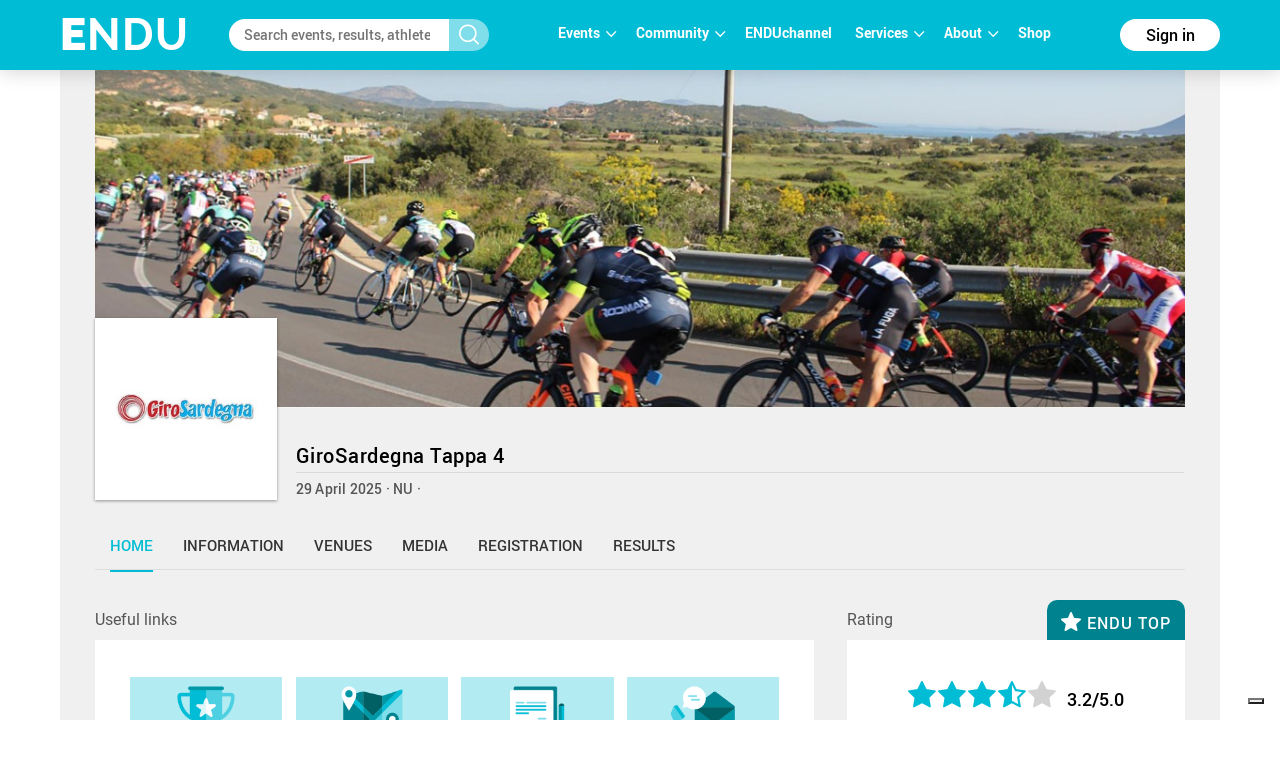

--- FILE ---
content_type: text/html; charset=utf-8
request_url: https://www.endu.net/en/events/girosardegna-tappa-4/
body_size: 12151
content:
<!doctype html>
<html lang="it" ng-app="ah">
<head>
	<meta charset="UTF-8">
	<title>GiroSardegna Tappa 4 | ENDU</title>

	<!-- Link per lingua alternativa -->
    <link rel="alternate" hreflang="en-US" href="https://www.endu.net/en/events/girosardegna-tappa-4" />
	<link rel="alternate" hreflang="it-IT" href="https://www.endu.net/it/events/girosardegna-tappa-4" />
    <link rel="alternate" hreflang="x-default" href="https://www.endu.net/it/events/girosardegna-tappa-4" />
    <!-- Link per lingua alternativa Fine -->

    
        <meta name="robots" content="index, follow" />
    
    <meta http-equiv="X-UA-Compatible" content="IE=edge,chrome=1">
    <meta name="viewport" content="initial-scale=1.0, width=device-width, maximum-scale=1.0, user-scalable=no" />
    <meta name="apple-mobile-web-app-capable" content="yes">
    <meta name="apple-mobile-web-app-status-bar-style" content="black">
    <meta name="format-detection" content="telephone=no"/>
    <meta name="description" content="29/04/2025, NU ITA , Cycling, , ">

    <meta property="og:url"                content="https://www.endu.net/en/events/girosardegna-tappa-4" />
    <meta property="og:type"               content="website" />
    <meta property="og:title"              content="GiroSardegna Tappa 4 | ENDU" />
    <meta property="og:description"        content="29/04/2025, NU ITA , Cycling, , " />
    <meta property="og:image"              content="https://s3-eu-west-1.amazonaws.com/ecs-gruppi/00000000/00030000/00033000/00033063/images/logo.jpg" itemprop="image" />
    <meta property="og:locale"             content="it_IT" />
    <meta property="og:locale:alternate"   content="en_US" />

    <meta name="twitter:card" content="summary" />
    <meta name="twitter:site" content="@endusport" />
    <meta name="twitter:title" content="GiroSardegna Tappa 4 | ENDU" />
    <meta name="twitter:description" content="29/04/2025, NU ITA , Cycling, , " />
    <meta name="twitter:image" content="https://s3-eu-west-1.amazonaws.com/ecs-gruppi/00000000/00030000/00033000/00033063/images/logo.jpg" />
    <meta name="twitter:image:alt" content="GiroSardegna Tappa 4 | ENDU" />

    <link rel="preconnect" href="//static.endu.net">
<link rel="preconnect" href="//cdn.iubenda.com">
<link rel="preconnect" href="//www.googletagmanager.com">
<link rel="preconnect" href="//connect.facebook.net">

    <script type="application/ld+json">
        {
            "@context": "http://schema.org/",
            "@type": "Event",
            "name": "GiroSardegna Tappa 4",
            
            "startDate": "2025-04-29T06:00:00+02:00",
            "endDate": "2025-04-29T21:59:00+02:00",
            "description": "",
            "location": [
                
                    
                {
                    "@type": "Place",
                    "name": "",
                    "address": {
                        "@type": "PostalAddress",
                        "addressLocality": "",
                        "addressRegion": "NU",
                        "postalCode": "",
                        "streetAddress": ""
                    },
                    "geo": {
                        "@type": "GeoCoordinates",
                        "latitude": "",
                        "longitude": ""
                    },
                    "hasMap": "https://www.endu.net/en/events/girosardegna-tappa-4#/location"
                }
                
            ],
            
            "aggregateRating": {
                "@type": "AggregateRating",
                "ratingValue": "3.2",
                "reviewCount": "1"
            },
            
            "image": "https://s3-eu-west-1.amazonaws.com/ecs-gruppi/00000000/00030000/00033000/00033063/images/logo.jpg",
            "url": "https://www.endu.net/en/events/girosardegna-tappa-4"
        }
    </script>

<!-- header -->
    <!-- Google Tag Manager -->
<script>(function(w,d,s,l,i){w[l]=w[l]||[];w[l].push({'gtm.start':
            new Date().getTime(),event:'gtm.js'});var f=d.getElementsByTagName(s)[0],
        j=d.createElement(s),dl=l!='dataLayer'?'&l='+l:'';j.async=true;j.src=
        'https://www.googletagmanager.com/gtm.js?id='+i+dl;f.parentNode.insertBefore(j,f);
    })(window,document,'script','dataLayer','GTM-P53M3W2R');</script>
<!-- End Google Tag Manager -->

<!-- jQuery -->
<link  rel="stylesheet" type="text/css" href="/css/webfont.css">
<link async rel="stylesheet" href="//cdn-endu-net.s3.eu-west-1.amazonaws.com/angularjs/legacy/theme_jquery-ui.css" />

<link async rel="stylesheet" href="/js/magnific-popup/magnific-popup.css" />



<link async rel="stylesheet" href="https://www.endu.net/gui/css/angularstrap.css">
<link async rel="stylesheet" href="https://cdn-endu-net.s3.eu-west-1.amazonaws.com/angularjs/legacy/bootstrap.min.css">
<link async rel="stylesheet" href="//cdn-endu-net.s3.eu-west-1.amazonaws.com/angularjs/legacy/font-aw/font-awesome.min.css">
<link async rel="stylesheet" href="//ecs-endu.s3.amazonaws.com/angularjs/angular-strap-2.3.7/dist/libs.min.css" >
<link async rel="stylesheet" href="//ecs-endu.s3.amazonaws.com/angularjs/angular-ui-switch/angular-ui-switch.min.css">


<script type="text/plain" class="_iub_cs_activate" src="//s7.addthis.com/js/300/addthis_widget.js#async=1&pubid=ra-56c5a13a7c73c291"></script>
<style>
.angular-google-map-container { height: 400px; }
</style>

<!-- Search filters -->

<link async rel="stylesheet" href="https://www.endu.net/js/daterangepicker/daterangepicker.min.css">
<link async rel="stylesheet" href="https://www.endu.net/js/ion-rangeslider/ion.rangeSlider.min.css">

<!-- Template -->
<link async rel="shortcut icon" href="/favicon.ico" />
<link async rel="stylesheet" href="https://www.endu.net/css/style.css" type="text/css" media="screen" />
<link async rel="stylesheet" href="https://www.endu.net/css/colors.css" type="text/css" media="screen" />
<link async rel="stylesheet" href="https://www.endu.net/css/styleSD.css" type="text/css" media="screen" />
<link async rel="stylesheet" href="https://www.endu.net/css/restyling.css" type="text/css"  />
<link async rel="stylesheet" href="https://www.endu.net/css/nlive.css" type="text/css" media="screen"/>

<style>

  .container-video
  {
   margin:0 auto; 
   text-align: center;
   max-width: 900px;
   overflow: hidden;
  }
  .rm-team-membership {
		width: 100%; 
		text-align: center;
		background-color: #eef5fb; 
		padding: 24px 12px; 
		margin: 24px auto;
		
	}
	
	.rm-team-membership p {
		font-family: 'Roboto', sans-serif; 
		font-size: 16px; 
		line-height: 20px; 
		padding: 12px 0 0; 
		margin: 0;
		text-align: left;
	}
	
	.rm-team-membership div.button-wrapper {
		padding: 12px 0
	}
	
	.rm-team-membership a.button {
		background-color: #00838f; 
		font-family: 'Roboto', sans-serif; 
		font-size: 16px; 
		line-height: 20px; 
		font-weight: bold; 
		color: #fff; 
		text-decoration: none; 
		padding: 8px 30px; 
		border-radius: 60px;	
	}
  
  </style>


<!-- <script src="//s3-eu-west-1.amazonaws.com/ire1.juniper.it/jxs-components/headerscale-v.1.0.1.js"></script> -->

<link async rel="stylesheet" href="https://www.endu.net/js/bootstrap-datepicker/css/bootstrap-datepicker3.min.css">




<!-- GOOGLE MAPS -->




<!-- ICON -->
<link async rel="stylesheet" type="text/css" href="/flaticon/flaticon.css">
<link async href="/googleicon/googleicons.css" rel="stylesheet">
<!-- FINE ICON -->

<!-- RESPONSIVE MENU -->
<link async rel="stylesheet" href="https://www.endu.net/respmenu/slicknavstyle.css">
<link async rel="stylesheet" href="https://www.endu.net/respmenu/slicknav.css">
<!-- MENU TENDINA -->

<link async rel="stylesheet" href="https://www.endu.net/jsmenu/fancydropdown.css">
<link async rel="stylesheet" href="https://www.endu.net/css/flag-icon.css"/>

<!-- <script type="text/javascript">
    new Jxs.HeaderScale("#fascia-top", {
        smallClass: 'small'
    });
</script> -->

<!-- ELEM LIB PRIMA DEGLI SCRIPT-->

<script>

  const gtmCustomSettings = {
      "adwords": "true"
      }; 

  window.dataLayer = window.dataLayer || [];
  var googletag = googletag || {};
  googletag.cmd = googletag.cmd || [];

  
</script>

<script  type="text/javascript" >
  var cc={};
</script>

<script  type="text/plain" class="_iub_cs_activate" >
  var p = false;
</script>

<!--<script async id="elm-lib" data-lang="en" src="https://cdn-endu-net.s3.eu-west-1.amazonaws.com/assets/js/elm/elm.min.js"></script>-->


  <script id="gtm-custom-lib-init">

    const gtmCustomDimension = {
      "dimension1": "guest" 
    }
  </script>
  <script>
    const  ga4CustomDimension = {
      "login_status": "guest"
    }
  </script>


<script src="//cdn-endu-net.s3.eu-west-1.amazonaws.com/angularjs/legacy/jquery.min.js"></script>
<script  type="text/javascript" src="https://www.endu.net/js/cookie-consent/cookie.js"></script>




<script src="//cdn-endu-net.s3.eu-west-1.amazonaws.com/angularjs/legacy/jquery-ui.min.js"></script>
<script src="/js/magnific-popup/jquery.magnific-popup.min.js"></script>

<!--script src="//cdnjs.cloudflare.com/ajax/libs/cookieconsent2/3.0.3/cookieconsent.min.js"></script-->




<script type="text/javascript" src="//ecs-endu.s3.amazonaws.com/utils/moment-with-langs.min.js"></script>
<!-- <script type="text/javascript" src="//ecs-endu.s3.amazonaws.com/utils/locales/it.js"></script> -->
<script src="https://www.endu.net/js/errors.js" type="text/javascript" ></script>
<script src="https://www.endu.net/js/util.js" type="text/javascript" ></script>


<!-- AngularJS -->
<script type="text/javascript" src="//cdn-endu-net.s3.eu-west-1.amazonaws.com/angularjs/legacy/angular.min.js"></script>
<script>window.angular || document.write('<script src="https://www.endu.net/js/angular.min.js"><\/script>');</script>
<script type="text/javascript" src="https://cdn-endu-net.s3.eu-west-1.amazonaws.com/angularjs/legacy/angular-route.min.js"></script>
<script type="text/javascript" src="https://cdn-endu-net.s3.eu-west-1.amazonaws.com/angularjs/legacy/angular-touch.min.js"></script>
<script type="text/javascript" src="https://cdn-endu-net.s3.eu-west-1.amazonaws.com/angularjs/legacy/angular-animate.min.js"></script>
<script type="text/javascript" src="https://cdn-endu-net.s3.eu-west-1.amazonaws.com/angularjs/legacy/angular-sanitize.min.js"></script>

<script src="//ecs-endu.s3.amazonaws.com/angularjs/angular-isotope/angular-isotope-2.js"></script>
<script src="//ecs-endu.s3.amazonaws.com/angularjs/angular-translate/2.9.0/angular-translate.min.js"></script>
<script src="//ecs-endu.s3.amazonaws.com/angularjs/angular-translate/2.9.0/angular-translate-loader-partial.min.js"></script>
<script type="text/javascript" src="//ecs-endu.s3.amazonaws.com/angularjs/angular-addthis/angular-addthis.js"></script>

<script src="//ecs-endu.s3.amazonaws.com/angularjs/checklist-model/checklist-model.js"></script>
<script src="https://cdn-endu-net.s3.eu-west-1.amazonaws.com/angularjs/legacy/ng-infinite-scroll.min.js"></script>
<script src="//cdn-endu-net.s3.eu-west-1.amazonaws.com/angularjs/legacy/angular-strap.min.js"></script>
<script src="//cdn-endu-net.s3.eu-west-1.amazonaws.com/angularjs/legacy/angular-strap.tpl.min.js"></script>

<script src="https://www.endu.net/js/daterangepicker/jquery.daterangepicker.min.js"></script>
<script src="https://www.endu.net/js/ion-rangeslider/ion.rangeSlider.min.js"></script>



<!-- <script type="text/javascript" src="https://www.endu.net/js-resp/respond.min.js"></script> -->
<script src="//cdn-endu-net.s3.eu-west-1.amazonaws.com/angularjs/legacy/modernizr.min.js"></script>


<script type="text/javascript" src="//ecs-endu.s3.amazonaws.com/utils/underscore-min.js"></script>


<!-- COOKIE POLICY -->
<script  src="//maps.googleapis.com/maps/api/js?v=3&key=AIzaSyBZNDfSIrpudz9LDx4JjziqGu2HOgk6h2I&libraries=places"></script>



<script  src='//cdn-endu-net.s3.eu-west-1.amazonaws.com/angularjs/legacy/google-maps.js'></script>
<!--script  src='https://d13pas4fby32wd.cloudfront.net/js/google-maps.js'></script-->


<script src="https://www.endu.net/js/bootstrap-datepicker/js/bootstrap-datepicker.min.js"></script>
<script src="https://www.endu.net/js/bootstrap-datepicker/locales/bootstrap-datepicker.it.min.js"></script>
<script type="text/javascript" src="//ecs-endu.s3.amazonaws.com/utils/locales/it.js"></script>
<!-- <script type="text/plain" class="_iub_cs_activate">
  (function(i,s,o,g,r,a,m){i['GoogleAnalyticsObject']=r;i[r]=i[r]||function(){
  (i[r].q=i[r].q||[]).push(arguments)},i[r].l=1*new Date();a=s.createElement(o),
  m=s.getElementsByTagName(o)[0];a.async=1;a.src=g;m.parentNode.insertBefore(a,m)
  })(window,document,'script','https://www.google-analytics.com/analytics.js','ga');

  ga('create', 'UA-80726889-1', 'auto');
  ga('set', 'anonymizeIp', true);
  //ga('send', 'pageview');
</script> -->

<script src="https://www.endu.net/bower_components/angulartics/dist/angulartics.min.js"></script>
<script src="https://www.endu.net/bower_components/angulartics-ga/dist/angulartics-ga.min.js"></script>
<script type="text/javascript" src="https://www.endu.net/jsmenu/fancydropdown.js"></script>

<script src="https://www.endu.net/bower_components/angular-carousel/dist/angular-carousel.js"></script>
<script src="https://www.endu.net/bower_components/angular-carousel/dist/angular-carousel.js"></script>
<script src="//ecs-endu.s3.amazonaws.com/angularjs/angular-ui-switch/angular-ui-switch.min.js"></script>

<link async rel="stylesheet" href="https://www.endu.net/bower_components/angular-ui-select/dist/select.min.css"/>
<script src="https://www.endu.net/bower_components/angular-ui-select/dist/select.js"></script>

<script src="https://www.endu.net/js/ads.js"></script>

<!-- <script async id="__lxGc__rtr" type="text/javascript" src="//s.clickiocdn.com/t/217816/360.js"></script>
<script async type="text/javascript" src="//s.clickiocdn.com/t/common_258.js"></script> -->

<link async rel="apple-touch-icon" href="https://www.endu.net/images/touch-icon-iphone.png">
<link async rel="apple-touch-icon" sizes="76x76" href="https://www.endu.net/images/touch-icon-ipad.png">
<link async rel="apple-touch-icon" sizes="120x120" href="https://www.endu.net/images/touch-icon-iphone-retina.png">
<link async rel="apple-touch-icon" sizes="152x152" href="https://www.endu.net/images/touch-icon-ipad-retina.png">






<meta name="facebook-domain-verification" content="97xjdqia8do59tg4781qwo1wgm3u5c" />


<script type="text/javascript" src="https://p.teads.tv/teads-fellow.js" async="true" class="_iub_cs_activate"></script>
     <script  class="_iub_cs_activate">
       window.teads_e = window.teads_e || [];
       window.teads_buyer_pixel_id = 9793;
     </script>


<!-- LIBRERIE JS SPECIFICHE-->
    <!-- API SPECIFICHE -->

<!-- <link  href='https://api.tiles.mapbox.com/mapbox.js/v2.4.0/mapbox.css' rel='stylesheet' /> -->
<!-- <script  src='https://api.tiles.mapbox.com/mapbox.js/plugins/leaflet-omnivore/v0.2.0/leaflet-omnivore.min.js'></script> -->
<!-- <script  src='https://api.tiles.mapbox.com/mapbox.js/v2.4.0/mapbox.js'></script> -->

<link rel="stylesheet" href="https://www.endu.net/js/maps/leaflet.css" />
<script  src='https://www.endu.net/js/maps/leaflet-omnivore.min.js'></script>
<script src="https://www.endu.net/js/maps/leaflet.js"></script>

<script src="https://www.endu.net/js/maps/leaflet.markercluster.js"></script>
<link href="https://www.endu.net/js/maps/MarkerCluster.css' rel='stylesheet" />
<!-- <link href="https://www.endu.net/js/maps/MarkerCluster.Default.css' rel='stylesheet" /> -->
<!-- <script src='https://api.mapbox.com/mapbox.js/plugins/leaflet-markercluster/v0.4.0/leaflet.markercluster.js'></script> -->
<!-- <link href='https://api.mapbox.com/mapbox.js/plugins/leaflet-markercluster/v0.4.0/MarkerCluster.css' rel='stylesheet' /> -->
<link href='https://api.mapbox.com/mapbox.js/plugins/leaflet-markercluster/v0.4.0/MarkerCluster.Default.css' rel='stylesheet' />


<script src='https://www.endu.net/js/maps/Leaflet.fullscreen.min.js'></script>
<link href='https://www.endu.net/js/maps/leaflet.fullscreen.css' rel='stylesheet' />

<script src="//cdn-endu-net.s3.eu-west-1.amazonaws.com/angularjs/legacy/d3.js"></script>
<script src="https://www.endu.net/js/chart.js"></script>
<script src="https://www.endu.net/js/map.js"></script>

<!-- Social Wall -->
<link async rel="stylesheet" href="//cdn-endu-net.s3.eu-west-1.amazonaws.com.eu-west-1.amazonaws.com/angularjs/legacy/wall.css" type="text/css" media="screen" />
<script async src='//cdn-endu-net.s3.eu-west-1.amazonaws.com.eu-west-1.amazonaws.com/angularjs/legacy/imagesloaded.pkgd.js'></script>
<script async src='//cdn-endu-net.s3.eu-west-1.amazonaws.com.eu-west-1.amazonaws.com/angularjs/legacy/isotope.pkgd.min.js'></script>
<script async src='//cdn-endu-net.s3.eu-west-1.amazonaws.com.eu-west-1.amazonaws.com/angularjs/legacy/jquery.socialist.nik.js'></script>
<script async src='//cdn-endu-net.s3.eu-west-1.amazonaws.com.eu-west-1.amazonaws.com/angularjs/legacy/socialconnector.js'></script>

<!-- FILE SOLO PER ADMIN -->


<link rel="stylesheet" href="https://www.endu.net/bower_components/angular-carousel/dist/angular-carousel.min.css">
<script src="https://www.endu.net/bower_components/angular-carousel/dist/angular-carousel.js"></script>

<!-- BOOTSTRAP TABLE -->
<link rel="stylesheet" href="https://www.endu.net/js/bootstrap-table/bootstrap-table.min.css">
<script type="text/javascript" src="https://www.endu.net/js/bootstrap-table/bootstrap-table.min.js"></script>
<script type="text/javascript" src="https://www.endu.net/js/bootstrap-table/bootstrap-table-locale-all.min.js"></script>
<script type="text/javascript" src="https://www.endu.net/js/bootstrap-table-locale/bootstrap-table-it-IT.js"></script>

<!-- JQUERY BAR RATING -->
<link rel="stylesheet" href="https://www.endu.net/js/jquery-bar-rating/themes/fontawesome-stars.css">
<link rel="stylesheet" href="https://www.endu.net/js/jquery-bar-rating/themes/fontawesome-stars-o.css">
<script src="https://www.endu.net/js/jquery-bar-rating/jquery.barrating.min.js"></script>

<script src="https://www.endu.net/bower_components/angular-update-meta/dist/update-meta.min.js"></script>

    <script type="text/javascript">
        global = window['global'] ? global : {};

global.CONFIG = {
    lang: 'en',
    account: false,
    athlete: '',
    card: false,
    event: {"_id":"6627a2c6b5ed96e633967204","sponsors_main":[],"code":"","members":0,"_syncro":"2025-10-06T11:42:15.078Z","venues":[{"city":"","formatted_address":"NU ITA","name":"principale","zip":"","country":"ITA","_uuid":"fd6981b0-b5ad-4ca6-b0d6-ab8c551b529a","label":{"en":"Place","it":"Località"},"geo":{},"state":"NU","street":"","country_code":"ITA","main":true,"type":{"en":"Event Location","type":"event_loc","it":"Luogo dell'evento"}}],"alabel":"GiroSardegna Tappa 4","follower":18,"aend":"2025-04-29T19:59:00.000Z","chip_allowed":[],"features":[],"discipline":"","_tsu":"2026-01-15T15:19:02.012Z","top":["https://s3-eu-west-1.amazonaws.com/ecs-gruppi/00000000/00030000/00033000/00033063/images/top.jpg","https://s3-eu-west-1.amazonaws.com/ecs-gruppi/00000000/00030000/00033000/00033063/images/top.jpg"],"commentable":true,"astart":"2025-04-29T04:00:00.000Z","results_available":true,"quotas":[],"ref_circuits":[],"registration_open":false,"timetable":{"en":"","it":""},"editions":[{"disciplines":[{"code":"0","type":"disciplines","sports":[{"code":"0"}]}],"registration_e4t_promo":false,"alabel":"GiroSardegna Tappa 4","edition":0,"aend":"2024-04-24T19:59:00.000Z","year":"2024","s3_path":"https://egs-eventi.s3.amazonaws.com/00000000/00080000/00085900/00085989/","id":85989,"_admins_tecnici":[297348,2,510724,3,1003530,533773,6,7,97286,467599,9,220552,526598,888835,651782,18,1041435,21,23,385938,647829,696983,176285,666798,865577,1004713,529583,666797,895530,52009,874919,1049916,1058878,481960,273204,746939,1050016,420533,1040956,1085860,492209,446128,135989,908086,197816,865585,181567,453817,184906,231121,1116739,130645,643024,671568,552150,835816,1044714,1167863,792294,90743,666877],"registration_edm":false,"contacts":{"website":"http://www.girosardegna.it/","phone":"","fax":"","email":"","mobile":"","url_info":"http://www.girosardegna.it/","url_rules":"http://www.girosardegna.it/","url_results":""},"astart":"2024-04-24T04:00:00.000Z","sports":[{"code":"1","en":"Cycling","it":"Ciclismo"}],"ref_circuits":[],"registration_open":false,"url_results":"","crono_email":"info@kronoservice.com","hash":"dacacc2b0b373342299a740d2a4b755d","federation":"CSAIN","rules":{"url_rules":"http://www.girosardegna.it/"},"published":true,"endupix":false,"crono":"Krono Service","abody":{"en":"","it":""},"photos_url":"","chip_challenge":false,"results_live":false,"date_confirmed":true,"challenge":false,"ashort":{"it":"","en":""},"venue":{"city":"Orosei","formatted_address":"  Orosei NU Italy","name":"principale","zip":"","country":"Italy","_uuid":"0416e2ff-d547-44e9-9525-955c57171ded","label":{"en":"Place","it":"Località"},"state":"NU","street":"","country_code":"ITA","type":{"en":"Event Location","type":"event_loc","it":"Luogo dell'evento"},"main":true,"geo":{}},"url_info":"http://www.girosardegna.it/","results_available":true,"registration_open_date":null,"notes":"","secretary":{"note":"","phone":"","fax":"","name":"","email":""},"slogan":{"en":"","it":""}},{"rating":{"avg":3.2,"evaluation":{"organization":2,"tracks":3,"event":3,"enviroment":4,"location":4},"n":1},"disciplines":[{"code":"0","type":"disciplines","sports":[{"code":"0"}]}],"registration_e4t_promo":false,"alabel":"GiroSardegna Tappa 4","edition":0,"aend":"2025-04-29T19:59:00.000Z","year":"2025","s3_path":"https://egs-eventi.s3.amazonaws.com/00000000/00090000/00093000/00093063/","id":93063,"_admins_tecnici":[297348,1303059,2,297606,510724,3,408965,1426833,1003530,6,7,97286,467599,9,220552,526598,888835,651782,18,1041435,21,385938,647829,696983,129566,666798,865577,1012266,529583,895530,1438525,52009,481960,273204,1050016,420533,1040956,1085860,492209,446128,135989,908086,197816,865585,181567,1226157,453817,185277,403781,184906,231121,1116739,130645,643024,1044714,1444344,316273,90743,1169896,1226217],"registration_edm":false,"contacts":{"website":"http://www.girosardegna.it/","phone":"","fax":"","email":"","mobile":"","url_info":"http://www.girosardegna.it/","url_rules":"http://www.girosardegna.it/","url_results":""},"astart":"2025-04-29T04:00:00.000Z","photos_url":"","ref_circuits":[],"registration_open":false,"url_results":"","crono_email":"info@kronoservice.com","hash":"35f4dc5db96266eccd5a8772f51cca39","federation":"CSAIN","rules":{"url_rules":"http://www.girosardegna.it/"},"registration_open_date":null,"officialphoto":{},"sports":[{"code":"1","en":"Cycling","it":"Ciclismo"}],"endupix":false,"crono":"Krono Service","abody":{"en":"","it":""},"chip_challenge":false,"results_live":false,"date_confirmed":true,"notes":"","ashort":{"it":"","en":""},"venue":{"city":"","name":"principale","zip":"","country":"Italy","_uuid":"d73cfd01-c518-4818-88c2-592b54ddf533","label":{"en":"Place","it":"Località"},"geo":{},"state":"NU","street":"","country_code":"ITA","type":{"en":"Event Location","type":"event_loc","it":"Luogo dell'evento"},"main":true,"formatted_address":"   NU Italy"},"url_info":"http://www.girosardegna.it/","results_available":true,"published":true,"challenge":false,"secretary":{"note":"","phone":"","fax":"","name":"","email":""},"slogan":{"en":"","it":""}},{"disciplines":[{"code":"0","type":"disciplines","sports":[{"code":"0"}]}],"registration_e4t_promo":false,"alabel":"GiroSardegna Tappa 4","edition":1,"aend":"2026-04-28T19:59:00.000Z","year":"2026","s3_path":"https://egs-eventi.s3.amazonaws.com/00000000/00100000/00100300/00100337/","id":100337,"_admins_tecnici":[297348,1303059,2,297606,510724,3,408965,1426833,1003530,6,7,97286,467599,9,526598,888835,651782,1291292,18,1041435,21,385938,647829,696983,129566,666798,865577,1012266,529583,895530,1438525,52009,481960,273204,1050016,420533,1040956,1085860,492209,446128,135989,908086,197816,865585,181567,1226157,453817,185277,403781,184906,231121,1116739,130645,643024,1044714,1444344,316273,90743,891002,1226217],"registration_edm":false,"contacts":{"website":"http://www.girosardegna.it/","phone":"","fax":"","email":"","mobile":"","url_info":"http://www.girosardegna.it/","url_rules":"http://www.girosardegna.it/","url_results":""},"astart":"2026-04-28T04:00:00.000Z","photos_url":"","ref_circuits":[],"registration_open":false,"url_results":"","crono_email":"info@kronoservice.com","hash":"402ade89f4321b75289119cf950894ce","federation":"CSAIN","rules":{"url_rules":"http://www.girosardegna.it/"},"published":true,"officialphoto":{},"sports":[{"code":"1","en":"Cycling","it":"Ciclismo"}],"endupix":false,"crono":"Krono Service","abody":{"en":"","it":""},"chip_challenge":false,"slogan":{"en":"","it":""},"results_live":false,"date_confirmed":false,"notes":"","ashort":{"it":"","en":""},"venue":{"city":"","formatted_address":"   NU Italy","name":"principale","zip":"","country":"Italy","_uuid":"03411c38-9126-41a1-8e3b-959b16c7b65e","label":{"en":"Place","it":"Località"},"geo":{},"state":"NU","street":"","country_code":"ITA","main":true,"type":{"en":"Event Location","type":"event_loc","it":"Luogo dell'evento"}},"url_info":"http://www.girosardegna.it/","results_available":false,"registration_open_date":null,"challenge":false,"secretary":{"note":"","phone":"","fax":"","name":"","email":""}}],"_tsc":"2024-04-23T12:00:07.046Z","federation":"CSAIN","rules":{},"sponsors":[],"visibility":"public","url_rules":null,"endupix":false,"abody":{"en":"","it":""},"photos_url":"","chip_challenge":false,"edition_days_after":0,"slogan":{"en":"","it":""},"edition_current":93063,"notes":"","official":true,"technical_evaluation":{"en":"","it":""},"ref_events":null,"registration_open_date":null,"challenge":false,"secretary":{"note":"","phone":"","fax":"","name":"","email":""},"personalizable":true,"disciplines":[{"code":"0","type":"disciplines","sports":[{"code":"0"}]}],"registration_e4t_promo":false,"edition_number_current":0,"_searchable":true,"logo":["https://s3-eu-west-1.amazonaws.com/ecs-gruppi/00000000/00030000/00033000/00033063/images/logo.jpg","https://s3-eu-west-1.amazonaws.com/ecs-gruppi/00000000/00030000/00033000/00033063/images/logo.jpg"],"entries_faq":[],"organizer":{"alabel":{"currentValue":"","it":""},"_id":"","_uuid":"","screenname":""},"_admins_tecnici":[],"paths":[],"registration_edm":false,"contacts":{"website":"http://www.girosardegna.it/","phone":"","fax":"","email":"","mobile":"","url_info":"http://www.girosardegna.it/","url_rules":"http://www.girosardegna.it/","url_results":""},"media":{"flickr_id":[],"youtube_id":"","youtube_link":""},"practical_information":[],"boardSettings":{"premod":false,"open":true,"visibility":true},"_deleted":false,"id":33063,"_admins":[],"_enabled":true,"screenname":"girosardegna-tappa-4","groupid":"33063","_admins_sdam":[],"_uuid":"33063","sports":[{"code":"1","en":"Cycling","it":"Ciclismo"}],"tracks":[],"expire":"2016-05-13T21:00:00.000Z","crono":"Krono Service","services":[],"date_confirmed":true,"ashort":{"it":"","en":""},"atype":"race_event","membership":"entries","url_info":"http://www.girosardegna.it/","_owner":"0","social":{"instagram":"","twitter":"","belongingonly":true,"ats":[],"hashtag":"","facebook":""},"live":false,"live_links":[],"chip_challange":null,"event_status":{},"program":{},"rules_urls":[],"url_label":null,"_highlight":false,"published":true,"rating":{"avg":3.2,"evaluation":{"organization":2,"tracks":3,"event":3,"enviroment":4,"location":4},"n":1},"year":"2025","edition":0,"privacy":{},"privacy_urls":[],"efdate":"29 April 2025","fdate":"29"},
    relation: null,
    policies: {"images":false,"owner":false,"admin":false,"show_all":false,"members_status":["ok"],"show_reload":false,"follow_btn":true,"cconsent":false},
    system_lang: ["it","en"],
    api: 'https://apiah.endu.net',
    ws: 'https://apiah.endu.net',
    api_keys: {"google":"AIzaSyBZNDfSIrpudz9LDx4JjziqGu2HOgk6h2I"},
    www: 'https://www.endu.net',
    login: 'https://account.endu.net',
    images: 'https://www.endu.net',
    client_conf: {"isMobile":false},
    diploma: 'https://certificate-api.endu.net/api/v3/',
};

$(function(){
	moment.lang(global.CONFIG.lang);
});

 //QUI DAVIDE
    </script>


	
        <!-- Angular APP Controller -->
		
	        <script type="text/javascript" src="//ecs-endu.s3.amazonaws.com/gui/endu_gui_events_1.3.225.js"></script>
	    
    


    <base href="/en/events/girosardegna-tappa-4/">
</head>
<body>
    <div class="alert-default alert-waiting" tabindex="-1" ng-class="{'alert-show': $root._alert.show && $root._alert.type == 'waiting'}">
    <center>
        <div style="width:190px;margin-top: 28px; height: 53px;">
            <div style="float:left;margin:2px 5px;" class="spinner">
                <div class="bounce1"></div>
                <div class="bounce2"></div>
                <div class="bounce3"></div>
            </div>
            <span>{{$root._alert.content}}</span>
        </div>
    </center>
</div>
<div class="alert-default alert-ok" tabindex="-1" ng-class="{'alert-show': $root._alert.show && $root._alert.type == 'ok'}">
    <center>
        <!-- <div style="width:180px;margin-top: 28px; height: 53px;">
            <div style="float:left;width: 90px;text-align: right;padding-right: 12px;"><i class="fa fa-check" style="font-size:22px; color: #fff;"></i></div>
            <div style="float:left;padding-top: 2px;">{{$root._alert.content}}</div>
        </div> -->
        <div style="margin-top: 28px; height: 53px;">
            <i class="fa fa-check" style="font-size:22px; color: #fff;"></i> &nbsp;
            <span style="font-size:16px">{{$root._alert.content}}</span>
        </div>
    </center>
</div>
<div class="alert-default alert-ko" tabindex="-1" ng-class="{'alert-show': $root._alert.show && $root._alert.type == 'ko'}">
    <div style="position:relative;padding-top: 12px;">
        <center>
            <i class="flaticon-danger" style="font-size:22px;color: #fff;"></i> &nbsp;
            <strong style="font-size:16px">{{$root._alert.title}}</strong><br/>
            <span>{{$root._alert.content}}</span>
        </center>
        <i style="cursor: pointer;position:absolute;top:5px;right:10px;color:white;" class="fa fa-times" ng-click="$root.__doUnmask()"></i>
    </div>
</div>
<div class="mask-all" ng-show="$root.is_masked"></div>

    <!-- TOOLBAR -->
    <!-- FASCIA DI MENU' -->

    
        <header class="header-desk nav-down">
    <div class="new-content px-20">
    <div id="toplogo">
    <a href="/" onfocus="blur()"><span>E</span>NDU<span class="txtBeta"></span></a>
    </div>
    <aside class="aside-search">
    <input type="search" placeholder="Search events, results, athletes..." ng-enter="$root.search(msearch);" ng-model="msearch"/><button class="search" ng-click="$root.search(msearch);"><i class="flaticon-search-1"></i></button>
    </aside>
    <nav id="nav-toolbar">
    <ul><li><a href="" onfocus="blur()" name="Events">Events <i class="flaticon-10 flaticon-arrow-down pl-3"></i></a></li><li><a href="" onfocus="blur()" name="Community">Community <i class="flaticon-10 flaticon-arrow-down pl-3"></i></a></li><li><a href="https://channel.endu.net/" onfocus="blur()" name="ENDUchannel">ENDUchannel </a></li><li><a href="" onfocus="blur()" name="Services">Services <i class="flaticon-10 flaticon-arrow-down pl-3"></i></a></li><li><a href="" onfocus="blur()" name="About">About <i class="flaticon-10 flaticon-arrow-down pl-3"></i></a></li><li><a href="https://join.endu.net" onfocus="blur()" name="Shop">Shop </a></li></ul>
    </nav>
    
    <aside class="login h-70"><button ng-controller="userInfoCtrl" ng-click="toolbarLogin()">Sign in</button></aside>
    
    </div><div id="Events" class="new-tendina  hidden">
        <div class="new-content pl-20">
        <aside class="new-quarto">
        <p class="new-titolo">Events</p>
        <p class="new-txt">Discover everything you need to know about sports events.</p><p class="new-link"><a href="/search#/events?show_all=true" onfocus="blur()" >All events</a></p></aside><aside class="new-quarto"><ul><li><a href="/entries" onfocus="blur()">Sign up for an event</a></li><li><a href="/results" onfocus="blur()">Results</a></li><li><a href="https://pix.endu.net/" onfocus="blur()">Photos</a></li></ul></aside></div></div><div id="Community" class="new-tendina  hidden">
        <div class="new-content pl-20">
        <aside class="new-quarto">
        <p class="new-titolo">Community</p>
        <p class="new-txt">Get to know ENDU people.</p></aside><aside class="new-quarto"><ul><li><a href="/search#/people?show_all=true" onfocus="blur()">People</a></li><li><a href="/it/communities/partner" onfocus="blur()">Partners</a></li></ul></aside></div></div><div id="ENDUchannel" class="new-tendina  hidden">
        <div class="new-content pl-20">
        <aside class="new-quarto">
        <p class="new-titolo">ENDUchannel</p>
        <p class="new-txt"></p></aside></div></div><div id="Services" class="new-tendina pb-0 hidden">
        <div class="new-content pl-20">
        <aside class="new-quarto">
        <p class="new-titolo">Services</p>
        <p class="new-txt">Discover ENDU proposals.</p></aside><aside class="new-quarto"><ul><li><a href="/en/athlete_services" onfocus="blur()">For Athletes</a></li><li><a href="/en/team_services" onfocus="blur()">For Teams</a></li></ul></aside></div><div class="bg-w lh-80 p-0 mt-36"><div class="new-content h-100p"><aside class="col-xs-3 text-left">
                <p class="new-link lh-unset"><a href="https://www.endu.net/endu4team" onfocus="blur()" target="_blank"><img src="https://d349vnix7anz55.cloudfront.net/immagini/toolbar/ico-endu4team.png" class="pr-5" /> ENDU4team</a></p>
                </aside><aside class="col-xs-3 text-left">
                <p class="new-link lh-unset"><a href="https://pix.endu.net" onfocus="blur()" target="_blank"><img src="https://d349vnix7anz55.cloudfront.net/immagini/toolbar/ico-endupix.png" class="pr-5" /> ENDUpix</a></p>
                </aside></div></div></div><div id="About" class="new-tendina  hidden">
        <div class="new-content pl-20">
        <aside class="new-quarto">
        <p class="new-titolo">About</p>
        <p class="new-txt">Engage with ENDU's world.</p></aside><aside class="new-quarto"><ul><li><a href="/about" onfocus="blur()">ENDU</a></li><li><a href="https://endu.freshdesk.com/it/support/home" onfocus="blur()">Helpdesk</a></li></ul></aside></div></div><div id="Shop" class="new-tendina  hidden">
        <div class="new-content pl-20">
        <aside class="new-quarto">
        <p class="new-titolo">Shop</p>
        <p class="new-txt"></p></aside></div></div></header><script type="text/javascript">var selected;
    var prev = window.pageYOffset;
    window.onscroll = function() {
    var cur = window.pageYOffset;
    if (prev > cur) {
    $('header').removeClass('nav-up').addClass('nav-down');
    } else if(cur >= 70 && $('header').hasClass('nav-down')) {
    $('header').removeClass('nav-down').addClass('nav-up');
    $('a', $('#nav-toolbar')).each(function(i, el) {
    el = $(el)
    if(el.hasClass('active')) {
    el.removeClass('active')
    $('#' + el.attr('title')).addClass('hidden')
    selected = null;
    }
    })
    }
    prev = cur;
    }
    $('header nav > ul > li > a').on('click', function(e) {
    e.stopPropagation();
    var el = $(e.currentTarget);
    var t = $('#' + el.attr('name'))
    $('.new-tendina').addClass('hidden');
    t.removeClass('hidden');
    if(el.attr('href') == '') {
    el.addClass('active');
    }
    if(selected) {
    selected.removeClass('active')
    if(selected.attr('name') == el.attr('name')) {
    t.addClass('hidden')
    el.removeClass('active')
    selected = null;
    } else {
    selected = el;
    }
    } else {
    selected = el;
    }
    $(document).click(function(ev) {
    ev.stopPropagation();
    if(!t.is(ev.target) && t.has(ev.target).length === 0) {
    t.addClass('hidden')
    el.removeClass('active')
    if(selected) {
    selected = null;
    }
    }
    });
    });</script>
    

<div class="clear"></div>
<!-- FINE FASCIA DI MENU' -->

    <!-- FINE TOOLBAR -->
	<center>


		
        <div class="bggrey mt-70">
        
            <div class="allcontent">
                <!-- TOP -->
                <!-- OWL Carousel style -->
<link rel="stylesheet" type="text/css" href="https://cdn-endu-net.s3.eu-west-1.amazonaws.com/angularjs/legacy/owl.carousel.min.css" />
<link rel="stylesheet" type="text/css" href="//cdn-endu-net.s3.eu-west-1.amazonaws.com/angularjs/legacy/owl.theme.default.min.css" />
<style>
    #top-carousel > .owl-theme .owl-nav.disabled+.owl-dots {
        margin-top: 70px;
    }

    #top-carousel > .owl-theme .owl-dots .owl-dot.active span, .owl-theme .owl-dots .owl-dot:hover span {
        background: #fff;
    }

    #top-carousel > .owl-theme .owl-dots .owl-dot span {
        background: none;
        border: 1px solid #fff;
    }

    #topnews-carousel > .owl-theme .owl-nav.disabled+.owl-dots {
        background: #fff;
        margin-top: 10px;
        padding-top: 5px;
    }

    #topnews-carousel > .owl-theme .owl-dots .owl-dot.active span, .owl-theme .owl-dots .owl-dot:hover span {
        background: #00bcd4;
    }

    #topnews-carousel > .owl-theme .owl-dots .owl-dot span {
        background: none;
        border: 1px solid #00bcd4;
    }

    #news-mob-nav .owl-stage {
        display: -webkit-box;
        display: -moz-box;
        display: -ms-box;
        display: box;
    }

    #experiences-mob-carousel > .owl-carousel .owl-stage-outer {
        overflow: inherit;
    }

    #experiences-mob-carousel > .owl-carousel .owl-stage-outer > .owl-stage {
        overflow: inherit;
    }
    .header-mob {
        box-shadow: unset;
    }
    .item .active {
        border-bottom: 2px solid #00bcd4;
        color: #000;
        font-weight: 500;
        padding-bottom: 9px;
    }
    #menu {
        display: block !important;
    }
    @media (min-width: 768px) and (max-width: 991px) {
        #top-carousel > .owl-theme .owl-nav.disabled+.owl-dots {
            margin-top: 40px;
        }
    }

</style>
<!-- End OWL Carousel style -->

<!-- AVATAR + MENU' -->
<div class="contentpage">
    <div id="centrale_persona" ng-class="$root.containerClass" style="background-color: ; background-image:url(https://s3-eu-west-1.amazonaws.com/ecs-gruppi/00000000/00030000/00033000/00033063/images/top.jpg?1769204662463);">
        <div id="imgavatar">
            
                <img id="avatar-image" src="https://s3-eu-west-1.amazonaws.com/ecs-gruppi/00000000/00030000/00033000/00033063/images/logo.jpg?1769204662463" />
            
        </div>
        <div id="avatarname">
            <div class="titavatar">GiroSardegna Tappa 4
                
                
   
                <a  ng-controller="liveCtrl"  ng-show="isLiveNow && liveresults" target="_blank" data-p="{{isLiveNow}}" href="{{liveresults}}">
                    <div ng-controller="liveCtrl" ng-show="isLiveNow" class="ng-scope live-event-label" ng-style="isLiveNow &amp;&amp; {'display': 'inline-block'}">
                        <img src="/images/icon_live_animated.gif" alt="">
                        Live now 
                    </div>
                </a>
                <div ng-controller="liveCtrl" ng-show="isLiveNow && !liveresults" class="ng-scope live-event-label" ng-style="isLiveNow &amp;&amp; {'display': 'inline-block'}">
                    <img src="/images/icon_live_animated.gif" alt="">
                    Live now 
                </div>
                <!--span ng-controller="liveCtrl" ng-show="isLiveNow" class="liveLabel" style="padding: 1px 12px; display: none;" ng-style="isLiveNow && {'display': 'inline-block'}"-->
                

            </span></div>
            <div class="descavatar bordertop">
                
                    
                        
                        29 April 2025   &middot;
                    
                
                
                         NU  &middot;
                   
                <!---->
                
                            <strong></strong>
                        
                <!--
                <br>
                
                            <strong style="color: #00838f;"></strong>
                        
                &nbsp;
                
                  <a href="" onclick="javascript:$('#communitiesContainer').slideToggle('linear');" onfocus="blur()" title=""><i class="flaticon-more"></i></a>
                 -->
            </div>
        </div>

    </div>

    <div class="clear" id="menuresp"></div>

    <div id="communitiesContainer" style="display:none; margin-top: 15px;" class="descavatar bordertop">
        
                            &middot;
                        
                        <strong style="color: #00838f;">Cycling</strong>
                    
    </div>

    <div class="clear"></div>

    <div id="menutop" class="hidden-xs">
        <!-- RESPONSIVE MENU -->
         <ul class="tabs tt-uppercase" id="menu">
			<li class="first"><span><a href="/en/events/girosardegna-tappa-4/" ng-class="$root.getClass('/')" onfocus="blur()">home</a></span></li>
			<li class="first"><span><a href="/en/events/girosardegna-tappa-4/info" ng-class="$root.getClass('/info')" onfocus="blur()">information</a></span></li>
            
              <li class="first"><span><a href="/en/events/girosardegna-tappa-4/location" ng-class="$root.getClass('/location')" onfocus="blur()">venues</a></span></li>
            
            
                <li class="first"><span><a href="/en/events/girosardegna-tappa-4/media" ng-class="$root.getClass('/media')" onfocus="blur()">media</a></span></li>
            
            
            
                
                    <!-- <li class="first"><span><a href="/en/events/girosardegna-tappa-4/entry" ng-class="$root.getClass('/entry')" onfocus="blur()">registration</a></span></li> -->
                    <li class="first"><span><a href="https://join.endu.net/entry?edition=93063" ng-class="$root.getClass('/entry')" onfocus="blur()">registration</a></span></li>
                
            
            
    			<li class="first"><span><a href="/en/events/girosardegna-tappa-4/results" ng-class="$root.getClass('/results')" onfocus="blur()">results</a></span></li>
            

	  </ul>

      <!-- FINE RESPONSIVE MENU -->
    </div>
    <header class="header-mob pt-56 lh-40 visible-xs" style="z-index:999;">
        <div class="bg-w h-80 pl-20" style="box-shadow: 0px 3px 6px #00000029;">
        <!--     <div class="d-flex lh-56"> -->
            <div class="row">
                <div class="col-xs-2">
                    
                        <img class="imgavatar" src="https://s3-eu-west-1.amazonaws.com/ecs-gruppi/00000000/00030000/00033000/00033063/images/logo.jpg?1769204662463" />
                    
                </div>
                <div class="col-xs-10 text-left bb-g pl-0 fs-14 fw-500 h-41 cut-overflow">
                    GiroSardegna Tappa 4
                </div>
            </div>
            <div id="news-mob" class="fs-14 fw-500">
                <div id="news-mob-nav" class="container" style="padding-left:0px; padding-right:0px;">
                    <div class="news-nav-inner owl-carousel owl-theme">
                            <div class="item"><a  ng-click="$root.changeView('/')" onfocus="blur()" class="tt-capitalize" onfocus="blur()" ng-class="$root.getClass('/')">home</a></div>
                            <div class="item">
                                <a ng-click="$root.changeView('info')" onfocus="blur()" class="tt-capitalize" ng-class="$root.getClass('/info')">information</a>
                            </div>
                            
                                
                                    <div class="item"><a ng-click="$root.changeView('entry')" onfocus="blur()" class="tt-capitalize" ng-class="$root.getClass('/entry')">registration</a></div>
                                
                            
                            
                                <div class="item"><a ng-click="$root.changeView('results')" onfocus="blur()" class="tt-capitalize" ng-class="$root.getClass('/results')">results</a></div>
                            
                            
                            
                                <div class="item">
                                    <a onfocus="blur()" class="tt-capitalize" ng-class="$root.getClass('/location')" ng-click="$root.changeView('location')">venues</a>
                                    <!-- <a href="/en/events/girosardegna-tappa-4/location" onfocus="blur()" class="tt-capitalize" ng-class="$root.getClass('/location')">venues</a> -->
                                </div>
                            
                            
                                <div class="item">
                                    <a ng-click="$root.changeView('media')" onfocus="blur()" class="tt-capitalize" ng-class="$root.getClass('/media')">media</a>
                                </div>
                            
                    </div>
                </div>
            </div>
        <!-- </div> -->
        </div>
    </header>
</div>


<script src="//cdn-endu-net.s3.eu-west-1.amazonaws.com/angularjs/legacy/owl.carousel.min.js"></script>
<script src="//cdn-endu-net.s3.eu-west-1.amazonaws.com/angularjs/legacy/bootstrap.min.js"></script>
<script src="https://www.recaptcha.net/recaptcha/api.js?" async defer></script>
<script type="text/javascript">
    $(document).ready(function() {
        $('#news-mob-nav > .owl-carousel').owlCarousel({
            autoWidth: true,
            dots: false,
            items: 1,
            loop: false,
            margin: 20,
            nav: false
        })
        // $('#news-mob-nav a').click(function(e) {
        //     $('#news-mob-nav').find('.active').removeClass('active')
        //     $(e.target).addClass('active')
        //     $('#news-mob-carousel > .owl-carousel').trigger('to.owl.carousel',
        //         $(e.target).parent().prevAll().length
        //     )
        // })
        $('#news-mob-nav a').click(function(e) {
            $('#news-mob-nav').find('.active').removeClass('active')
            $(e.target).addClass('active')
            $('#news-mob-carousel > .owl-carousel').trigger('to.owl.carousel',
                $(e.target).parent().prevAll().length
            )
        })
    })
</script>

                <!-- FINE TOP -->
                <!-- CONTENITORE -->
                <div id="contenitore" ng-style="{'min-height': $root._pageMinHeight + 'px'}">
                    <div ng-show="$root._pageLoadingComplete" class="view" ng-view></div>
                    <div ng-show="!$root._pageLoadingComplete" class="spinner spinner-page-loading">
                        <div class="bounce1"></div>
                        <div class="bounce2"></div>
                        <div class="bounce3"></div>
                    </div>
                </div>


                <div id="easide" class="easide" ng-style="{right: $root.notificationsShow ? '0px' : undefined}" ng-include="'/gui/views/home/aside-mobile.html'" ng-controller="asideCtrl"></div>
            </div>
        </div>
	</center>
    <!-- BOTTOM -->
    
    
        <footer>
    <nav>
    <div class="new-content px-20 text-left">
    <div id="toplogo">
    <a href="https://www.endu.net" class="c-w">
    <span>E</span>NDU<span class="txtBeta"></span>
    </a>
    </div><ul><li class="main tt-uppercase">Events</li><li><a href="/search#/events?show_all=true" onfocus="blur()" target=""><strong>All events</strong></a></li><li><a href="/entries" onfocus="blur()" target=""><strong>Sign up for an event</strong></a></li><li><a href="/results" onfocus="blur()" target=""><strong>Results</strong></a></li><li><a href="https://pix.endu.net/" onfocus="blur()" target=""><strong>Photos</strong></a></li></ul><ul><li class="main tt-uppercase">Community</li><li><a href="/search#/people?show_all=true" onfocus="blur()" target=""><strong>People</strong></a></li><li><a href="/search#/groups?show_all=true" onfocus="blur()" target=""><strong>Groups</strong></a></li><li><a href="/search#/groups?group_type=team" onfocus="blur()" target=""><strong>Teams</strong></a></li><li><a href="/it/communities/partner" onfocus="blur()" target=""><strong>Partners</strong></a></li><li><a href="/it/communities/timer" onfocus="blur()" target=""><strong>Timers</strong></a></li></ul><ul><li class="main tt-uppercase">Services</li><li><a href="/en/athlete_services" onfocus="blur()" target=""><strong>For Athletes</strong></a></li><li><a href="/en/organizer_services" onfocus="blur()" target=""><strong>For Event Organizers</strong></a></li><li><a href="/en/timer_services" onfocus="blur()" target=""><strong>For Timers</strong></a></li><li><a href="/en/team_services" onfocus="blur()" target=""><strong>For Teams</strong></a></li><li><a href="/en/brand_services" onfocus="blur()" target=""><strong>For Brands and Companies</strong></a></li><li><a href="/en/tourism_services" onfocus="blur()" target=""><strong>For Tourist Bodies</strong></a></li></ul><ul><li class="main tt-uppercase">About</li><li><a href="/about" onfocus="blur()" target=""><strong>ENDU</strong></a></li><li><a href="https://endu.freshdesk.com/it/support/home" onfocus="blur()" target="_blank"><strong>Helpdesk</strong></a></li><li><a href="/work-with-us" onfocus="blur()" target=""><strong>Work with us</strong></a></li></ul><ul><li class="main tt-uppercase">Shop</li><li><a href="https://join.endu.net" onfocus="blur()" target="_blank"><strong>All the products</strong></a></li></ul><ul><li class="fs-14-icon"><i class="flaticon-arrow-right c-o mr-10"></i><a href="https://channel.endu.net/" target="_blank" onfocus="blur()">ENDUchannel</a></li><li class="fs-14-icon"><i class="flaticon-arrow-right c-o mr-10"></i><a href="https://pix.endu.net/index-en.php" target="_blank" onfocus="blur()">ENDUpix</a></li><li class="fs-14-icon"><i class="flaticon-arrow-right c-o mr-10"></i><a href="/endu4team" target="_blank" onfocus="blur()">ENDU4team</a></li></ul></div>
    </nav>
    <section>
    <div class="new-content">
    <aside class="col-xs-2 text-left"><a href="" onclick="setLang('it')" onfocus="blur()" title="">ITA</a> | <a href="" onclick="setLang('en')" onfocus="blur()" title="">ENG</a></aside>
    <main class="col-xs-7 pb-0 d-table h-80 lh-20 fw-600"><div class="centered fs-12 fw-500">Endu S.r.l. - All Rights Reserved - P.IVA/VAT IT 02804190342 - <a href="/terms" onfocus="blur()" title="">T&C</a> - <a href="/privacy" onfocus="blur()" title="">Privacy Policy</a> - <a href="#0" class="iubenda-cs-preferences-link" onfocus="blur()" title="">Cookie Policy</a></div></main>
    <aside class="col-xs-3 p-0">
    <div class="socialsegui">
    <a href="https://www.facebook.com/endu.net" target="_blank" class="btnround soc" onfocus="blur()" title=""><i class="flaticon-facebook"></i></a>
    <a href="https://www.instagram.com/endu_sport/" target="_blank" class="btnround soc" onfocus="blur()" title=""><i class="flaticon-instagram"></i></a>
    <a href="https://www.youtube.com/channel/UCt0BIO7q7wkenKNIHqSUEuw" target="_blank" class="btnround soc" onfocus="blur()" title=""><i class="flaticon-youtube-logo"></i></a>
    <a href="https://www.linkedin.com/company/engagigo-srl/" target="_blank" class="btnround soc" onfocus="blur()" title=""><i class="flaticon-linkedin"></i></a>
    <a href="https://twitter.com/endusport" target="_blank" class="btnround soc" onfocus="blur()" title=""><i class="flaticon-twitter"></i></a>
    </div>
    </aside>
    </div>
    </section>
    </footer></header><script type="text/javascript">
    var setLang = function(lang) {
    document.cookie = 'lang=' + lang + '; path=/; domain=endu.net';
    var path = window.location.pathname;
    var path_items = path.split("/");
    if ((path_items[1] == "it") || (path_items[1] == "en")) {
    var new_path = "/" + lang;
    for (var i=2;i<path_items.length;i++) {
    new_path += "/" + path_items[i]
    }
    window.location.href = new_path;
    }
    else {
    window.location.reload();
    }
    }</script>
    

<!-- Start of HubSpot Embed Code -->
<!--script  type="text/plain" class="_iub_cs_activate" _id="hs-script-loader" async defer src="//js.hs-scripts.com/4498051.js"></script-->
<!-- End of HubSpot Embed Code -->


    <!-- BOTTOM -->
    <div class="emask" ng-show="$root.emask" ng-class="{'emask-show': $root.emask}" ng-click="$root.onEmaskClick()"></div>

    <script type="text/javascript">
        var player;
        var is_yt_loaded = false;
        var tag_yt;
        var flickr_box = [];
        function onPlayerReady(event) {
          //event.target.playVideo();
          is_yt_loaded = true;
          player.loadPlaylist({
            listType:'playlist',
            list: global.CONFIG.event['media']['youtube_id']
          });
          //player.stopVideo();
        }

        var done = false;
        function onPlayerStateChange(event) {
          if (event.data == YT.PlayerState.PLAYING && !done) {
            //setTimeout(stopVideo, 6000);
            stopVideo();
            done = true;
          }
        }
        function stopVideo() {
          player.stopVideo();
        }
    </script>
        

</body>

</html>


--- FILE ---
content_type: text/html; charset=UTF-8
request_url: https://www.endu.net/gui/views/event/ownerModal.html
body_size: 1762
content:
<div class="modal" tabindex="-1" role="dialog" aria-hidden="true" data-ng-init="bindHideModalFunction($hide)">
    <div class="modal-dialog">
        <div class="modal-content">
      
            <div class="modal-header" ng-show="title">
                <button type="button" class="close" aria-label="Close" ng-click="$hide()"><span aria-hidden="true">&times;</span></button>
                <h4 class="modal-title" ng-bind="title"></h4>
            </div>
            <form>
                <div class="modal-body settings settings-modal mobileModal">
                    <p class='boxtxt' style="text-align: left;">
                        <span translate>Choose one of the following:</span>
                        <br>
                        <ul style="list-style-type: none;">
                            <li><a ng-click="$hide(); $root.showReportModal('ERROR_REPORT')" onfocus="blur()" translate>Report a mistake or lack of information</a></li>
                            <li ng-if="CONFIG.event.contacts.email"><a ng-click="$hide(); showOrganizerModal()" onfocus="blur()" translate>Contact the Organizer</a></li>
                            <li><a ng-click="$hide(); $root.openNewTicketPage();" onfocus="blur()" translate>I am the Organizer</a></li>
                        </ul>
                    </p>
                </div>
                <div class="modal-footer">
                    <button type="button" class="botn botn-close waves-effect waves-light" ng-click="$hide()"><span translate>Close</span></button>
                    <a rel="button" class="botn botn-blu waves-effect waves-light" ng-href="{{CONFIG.lang == 'it' ? 'https://endu.freshdesk.com/it/support/home' : 'https://endu.freshdesk.com/en/support/home'}}" ng-click="$hide()" onfocus="blur()" target="_blank" rel="nofollow" translate>Help?</a>
                </div>
            </form>
        </div>
    </div>
</div>

--- FILE ---
content_type: text/html; charset=UTF-8
request_url: https://www.endu.net/gui/views/event/results/reportVoteModal.html
body_size: 1452
content:

<div class="modal" tabindex="-1" role="dialog" aria-hidden="true">
    <div class="modal-dialog">
        <div class="modal-content">

            <div class="modal-header" ng-show="reportVoteTitle">
                <button type="button" class="close" aria-label="Close" ng-click="$hide()"><span aria-hidden="true">&times;</span></button>
                <h4 class="modal-title" ng-bind="reportVoteTitle"></h4>
            </div>
            <form id="report-form" late-validate-form name="reportVoteForm">
                <div class="modal-body settings settings-modal mobileModal">
                    <div ng-if="!voteReported">
                        <label class="llabel" translate>Message</label>
                        <textarea style="height: 70px;" ng-model="$parent.voteReportMessage" required></textarea>
                    </div>
                    <div ng-if="voteReported">
                        <p class="boxtxt" translate>Thank you! Your report has been forwarded to our helpdesk.</p>
                    </div>
                    <div class="clear"></div>
                </div>
                <div class="modal-footer">
                    <button type="button" class="botn botn-grey waves-effect waves-light" ng-click="$hide()"><span translate>Close</span></button>
                    <button type="submit" class="botn botn-blu waves-effect waves-light" ng-click="sendVoteReport($parent.voteReportMessage, reportVoteForm)" ng-if="!voteReported"><span translate>Send report</span></button>
                </div>
            </form>
        </div>
    </div>
</div>


--- FILE ---
content_type: text/html; charset=UTF-8
request_url: https://www.endu.net/gui/views/event/socialshare.html
body_size: 2425
content:
<div class="boxtabcont">
    <span translate>Social network and sharing</span>
</div>
<div class="bgwhite"> 
    <!-- SOCIAL -->
        <div class="intero">
            <div class="boxpadding">
                <div class="boxtxt center" ng-if="info.social.facebook || info.social.instagram || info.social.twitter">
                    <div class="socialsegui">
                      <span translate>Follow the officials event channels</span>
                      <div class="spacer20"></div>
                      <a target="_blank" ng-if="info.social.facebook"  ng-href="{{info.social.facebook}}" class="btnround fbk" onfocus="blur()" title=""><i class="flaticon-facebook"></i></a> 
                      <a target="_blank" ng-if="info.social.instagram" ng-href="{{info.social.instagram}}" class="btnround ins" onfocus="blur()" title=""><i class="flaticon-instagram"></i></a> 
                      <a target="_blank" ng-if="info.social.twitter" ng-href="{{info.social.twitter}}" class="btnround twt" onfocus="blur()" title=""><i class="flaticon-twitter"></i></a> 
                    </div>
                </div>
                <style>
                  .at-share-btn span { background-color:#00bcd4 !important; border-radius: 4px;}
                  .at-icon-wrapper {background-color:#00bcd4 !important; border-radius: 4px;}                      
                </style>
                <div ng-if="is_ready" class="bordertopbottom" id="sharing_toolbox" style="margin: 25px auto; text-align:center; padding:25px 0">
                    
                    <span translate>Share this event</span><br>
                    <i class="flaticon-share" style="float: left;"></i>
                    <sn-addthis-toolbox ng-if="is_ready2" class="addthis_custom_sharing addthis_toolbox addthis_default_style addthis_32x32_style" style="float: none; display: inline-block;">
                        <a class="addthis_button_facebook"></a>
                        <a class="addthis_button_twitter"></a>
                        <a class="addthis_button_google_plusone_share"></a>
                        <a class="addthis_button_email"></a>
                        <a class="addthis_button_whatsapp"></a>                     
                    </sn-addthis-toolbox>
                    <div class="clear"></div>                
                </div>
            </div>
        </div>
    </div>
    
    <!-- PARTI FISSE -->
    <!--<a class="boxbtnmore" href="#" onfocus="blur()" title=""><i class="flaticon-question"></i></a>-->
    <div class="clear"></div>
</div>

--- FILE ---
content_type: text/html; charset=UTF-8
request_url: https://www.endu.net/gui/views/event/adv-mobile.html
body_size: 875
content:
    <div class="intero xcentered ad-mob">
        <center>
            <div id="div-gpt-ad-1574701453110-0" style="height:100px; width:320px;">
                <script type="text/plain" class="_iub_cs_activate">
                    setTimeout(function(){googletag.cmd.push(function() { googletag.display('div-gpt-ad-1574701453110-0'); });}, 800);
                </script>
            </div>
        </center>
        <script type="text/plain" class="_iub_cs_activate">
          window.googletag = window.googletag || {cmd: []};
          googletag.cmd.push(function() {
            googletag.defineSlot('/310317208/MobileLeaderboard320x100', [320, 100], 'div-gpt-ad-1574701453110-0').addService(googletag.pubads());
            googletag.pubads().enableSingleRequest();
            googletag.enableServices();
          });
        </script>
    </div>

    <!-- PARTI FISSE -->
    <!--<a class="boxbtnmore" href="#" onfocus="blur()" title=""><i class="flaticon-question"></i></a>-->
    <div class="clear"></div>


--- FILE ---
content_type: text/html; charset=utf-8
request_url: https://www.google.com/recaptcha/api2/aframe
body_size: 185
content:
<!DOCTYPE HTML><html><head><meta http-equiv="content-type" content="text/html; charset=UTF-8"></head><body><script nonce="lx1-W80RfGjZL5yjrgZFUQ">/** Anti-fraud and anti-abuse applications only. See google.com/recaptcha */ try{var clients={'sodar':'https://pagead2.googlesyndication.com/pagead/sodar?'};window.addEventListener("message",function(a){try{if(a.source===window.parent){var b=JSON.parse(a.data);var c=clients[b['id']];if(c){var d=document.createElement('img');d.src=c+b['params']+'&rc='+(localStorage.getItem("rc::a")?sessionStorage.getItem("rc::b"):"");window.document.body.appendChild(d);sessionStorage.setItem("rc::e",parseInt(sessionStorage.getItem("rc::e")||0)+1);localStorage.setItem("rc::h",'1769204673706');}}}catch(b){}});window.parent.postMessage("_grecaptcha_ready", "*");}catch(b){}</script></body></html>

--- FILE ---
content_type: application/javascript; charset=UTF-8
request_url: https://www.endu.net/js/map.js
body_size: 1996
content:
JXS = window['JXS'] ? JXS : {};

JXS.Map = function(config) {
    var me = this;

    if (!$('#' + config.element))
        return;

    if ($('#' + config.element)[0].mapJxs)
        $('#' + config.element)[0].mapJxs.remove();

    /*     */
     //Configurazione per uso di MapBox
     //L.mapbox.accessToken = 'pk.eyJ1IjoiZW5nYWdpZ28iLCJhIjoiY2poZzA4YmViMDZhMDNkcHQ0eXF5bm9pbSJ9.qi3RmhGBLi2DLKtSC0PVig';
     //L.mapbox.styleLayer("mapbox://styles/alexdonei/cis5oy02p001bhdkvk8sav0yz")
     //me.map = L.mapbox.map(config.element, 'alexdonei.ijnlbdp0');
     //me.map = L.mapbox.map(config.element, 'alexdonei.16ffhjdc');

     //me.map = L.mapbox.map(config.element, 'mapbox://styles/alexdonei/cis5oy02p001bhdkvk8sav0yz');
     //mapbox://styles/alexdonei/cis5oy02p001bhdkvk8sav0yz
     // the second argument is optional
     //var layer = L.mapbox.tileLayer('mapbox.mapbox-streets-v7');

     //Configurazione per uso di OSM Free
     me.map = L.map(config.element).setView([42.3505, 14.09], 13);
     L.tileLayer('http://{s}.tile.osm.org/{z}/{x}/{y}.png', {
            attribution: '&copy; <a href="http://osm.org/copyright">OpenStreetMap</a>'
     }).addTo(me.map);
     //L.mapbox.accessToken = 'pk.eyJ1IjoiZW5nYWdpZ28iLCJhIjoiY2poZzA4YmViMDZhMDNkcHQ0eXF5bm9pbSJ9.qi3RmhGBLi2DLKtSC0PVig';


    /*
    //Configurazione per uso di OSM Mapquest
    me.map = L.map(config.element).setView([42.3505, 14.09], 13);
    L.tileLayer('https://otile{s}-s.mqcdn.com/tiles/1.0.0/osm/{z}/{x}/{y}.png', {
	subdomains: "1234",
	attribution: 'Map data &copy; <a href="http://openstreetmap.org">OpenStreetMap</a> contributors, Tiles &copy; <a href="http://www.mapquest.com/" target="_blank">MapQuest</a> <img src="https://developer.mapquest.com/content/osm/mq_logo.png" />'
    }).addTo(me.map);
    */

    /*
    // Configurazione per uso di CartoDB Basemap
    me.map = L.map(config.element).setView([42.3505, 14.09], 13);
    var layer = L.tileLayer('http://{s}.basemaps.cartocdn.com/light_all/{z}/{x}/{y}.png', {
	attribution: '&copy; <a href="http://www.openstreetmap.org/copyright">OpenStreetMap</a> contributors, &copy; <a href="http://cartodb.com/attributions">CartoDB</a>'
    });
    me.map.addLayer(layer);
    */
    /*me.map = L.map(config.element).setView([42.3505, 14.09], 13);
    var layer = L.tileLayer('https://3.maps.nlp.nokia.com/maptile/2.1/maptile/newest/normal.day/{z}/{x}/{y}/256/png8?lg=eng&token=A7tBPacePg9Mj_zghvKt9Q&app_id=KuYppsdXZznpffJsKT24', {
	attribution: '&copy; <a href="http://www.openstreetmap.org/copyright">OpenStreetMap</a> contributors, &copy; <a href="http://cartodb.com/attributions">CartoDB</a>'
    });
    me.map.addLayer(layer);
    */

    me.overlays = L.layerGroup().addTo(me.map);
    me.layers = {};
    me.tlayers = {};

   // Fullscreen
    me.map.addControl(new L.Control.Fullscreen());

    $('#' + config.element)[0].mapJxs = me.map;

	me.map.scrollWheelZoom.disable();
	me.map.touchZoom.disable();

    //me.layers = {};

    me.load = function(config) {
        var runLayer = omnivore.gpx(config.url)
            .on('ready', function() {
                me.map.fitBounds(runLayer.getBounds());
            })
            .addTo(me.map);
    };

    me.setPoint = function(coordinates, properties) {
        var me = this;
        if (me.pLayer != null)
            me.map.removeLayer(me.pLayer);

        if (coordinates && properties) {
            me.pLayer = L.geoJSON({
                type: 'Feature',
                geometry: {
                    type: 'Point',
                    coordinates: coordinates
                },
                properties: properties
            }).addTo(me.map);
        }
    };

    me.panTo = function(point,title) {
        var me = this;
        //me.map.setZoom( 12, {animate:true} )
        me.map.panTo(point);
        me.map.eachLayer(function(marker) {
            if (marker.feature) {
                if (marker.feature.properties.title === title) {
                    marker.openPopup();
                }
            }
        });

    }

    me.hideCluster = function(type) {
        me.map.setFilter(function(f) {
            return f.properties['type'] === type;
        });
    }

    me.setPoints = function(points, layer) {
        var me = this;
        // me.layers = L.mapbox.featureLayer()
        //     .setGeoJSON(points);
        me.layers = L.geoJSON(points).bindPopup(function (layer) {
            return layer.feature.properties.title;
        }).addTo(me.map);

        me.overlays.clearLayers();

        var clusterGroup = L.markerClusterGroup({
            maxClusterRadius: 60,
            iconCreateFunction: null,
            spiderfyOnMaxZoom: true,
            showCoverageOnHover: true,
            zoomToBoundsOnClick: false
        })
        .addTo(me.overlays)
        .on('clusterclick', function (a) {
            a.layer.spiderfy();
        });

        me.layers.eachLayer(function(layer) {
            clusterGroup.addLayer(layer);
        });
        me.map.addLayer(clusterGroup);
        me.map.fitBounds(me.layers.getBounds());
        if (points.length == 1) {
            me.map.setZoom(14)
        }
    }

    me.removePoint = function() {
        var me = this;
        if (me.pLayer != null)
            me.map.removeLayer(me.pLayer);
    };

    me.setTrack = function(coordinates, properties, layer, timeout, fitBounds) {
        var me = this,
            geojson = [
                {
                    "type": "Feature",
                    "geometry": {
                      "type": "LineString",
                      "coordinates": coordinates
                    },
                    "properties": properties
                }
            ];

        if (!layer) {
            layer = 'main-track';
        }
        clearTimeout(me.t);
        if (me.tlayers[layer] != null) {
            me.map.removeLayer(me.tlayers[layer]);
        }

        if (coordinates.length) {
            // me.tlayers[layer] = L.geoJson(geojson, { style: L.mapbox.simplestyle.style }).addTo(me.map);
            me.tlayers[layer] = L.geoJson(geojson, { style: ''}).addTo(me.map);
            if (me.tlayers[layer]._map && layer != 'segment-track') {
                //me.layers[layer].bringToBack();
            }
        }

        if (fitBounds == undefined) {
            fitBounds = true;
        }
        if (fitBounds) {
            if (coordinates.length) {
                me.t = setTimeout(function() {me.map.fitBounds(me.tlayers[layer].getBounds())}, timeout);
            }
            else {
                if (me.tlayers['main-track']) {
                    me.t = setTimeout(function() {me.map.fitBounds(me.tlayers['main-track'].getBounds())}, timeout);
                }
            }
        }
    };

    me.fitBounds = function(bounds){
        var group = new L.featureGroup;
        //for (var i = 0;i<bounds.length;i++) {

        //}
        $.each(me.map._layers, function(ml){

           // here we can be more specific to feature for point, line etc.
            if(me.map._layers[ml].feature)
             {
                 group.addLayer(this)
             }
         })
         me.map.fitBounds(group.getBounds());
    }

    me.showOnlyTracks = function(tracks){
        var me = this;

        for (var i = 0; i < tracks.length; i++) {
            if (tracks[i].trackUuid && me.tlayers[tracks[i].trackUuid]) {
                //me.layers[tracks[i].trackUuid].clearLayers();
                //me.layers.remove();
                me.map.removeLayer(me.tlayers[tracks[i].trackUuid])
            }
        }
        /*me.layers = L.mapbox.featureLayer()
            .setGeoJSON([]);*/
        me.overlays.clearLayers();
    }

    me.showOnlyPoints = function(tracks){
        //var me = this;
        for (var i = 0; i < tracks.length; i++) {
            if (tracks[i].trackUuid && me.tlayers[tracks[i].trackUuid]) {
                //me.layers[tracks[i].trackUuid].clearLayers();
                //me.layers.remove();
                me.map.removeLayer(me.tlayers[tracks[i].trackUuid])
            }
        }
    }
}
